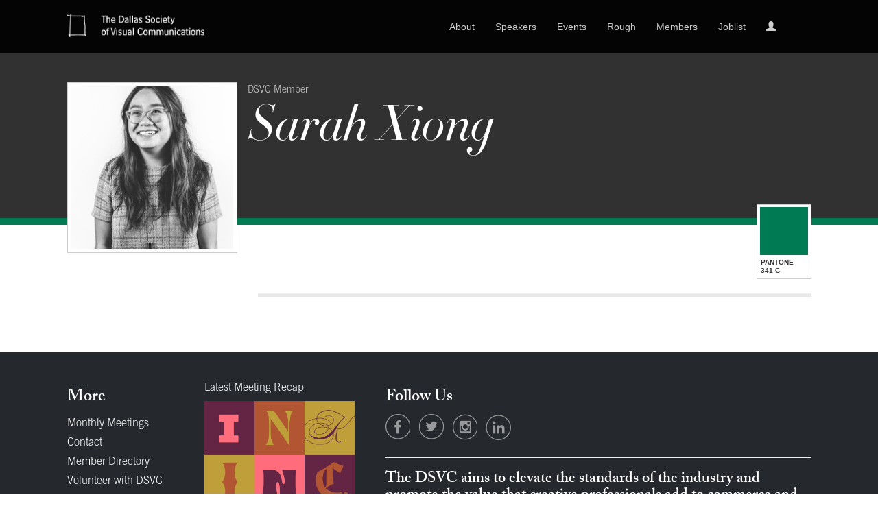

--- FILE ---
content_type: text/html; charset=UTF-8
request_url: https://dsvc.org/member/10802/Sarah-Xiong
body_size: 6016
content:
  <!DOCTYPE html>
<html lang="en">
<head>
    <script>
        !function(t,e){var o,n,p,r;e.__SV||(window.posthog && window.posthog.__loaded)||(window.posthog=e,e._i=[],e.init=function(i,s,a){function g(t,e){var o=e.split(".");2==o.length&&(t=t[o[0]],e=o[1]),t[e]=function(){t.push([e].concat(Array.prototype.slice.call(arguments,0)))}}(p=t.createElement("script")).type="text/javascript",p.crossOrigin="anonymous",p.async=!0,p.src=s.api_host.replace(".i.posthog.com","-assets.i.posthog.com")+"/static/array.js",(r=t.getElementsByTagName("script")[0]).parentNode.insertBefore(p,r);var u=e;for(void 0!==a?u=e[a]=[]:a="posthog",u.people=u.people||[],u.toString=function(t){var e="posthog";return"posthog"!==a&&(e+="."+a),t||(e+=" (stub)"),e},u.people.toString=function(){return u.toString(1)+".people (stub)"},o="init fi Cr Or ci Tr Ir capture Mi calculateEventProperties Ar register register_once register_for_session unregister unregister_for_session Nr getFeatureFlag getFeatureFlagPayload isFeatureEnabled reloadFeatureFlags updateEarlyAccessFeatureEnrollment getEarlyAccessFeatures on onFeatureFlags onSurveysLoaded onSessionId getSurveys getActiveMatchingSurveys renderSurvey displaySurvey canRenderSurvey canRenderSurveyAsync identify setPersonProperties group resetGroups setPersonPropertiesForFlags resetPersonPropertiesForFlags setGroupPropertiesForFlags resetGroupPropertiesForFlags reset get_distinct_id getGroups get_session_id get_session_replay_url alias set_config startSessionRecording stopSessionRecording sessionRecordingStarted captureException loadToolbar get_property getSessionProperty jr Mr createPersonProfile Lr kr Ur opt_in_capturing opt_out_capturing has_opted_in_capturing has_opted_out_capturing get_explicit_consent_status is_capturing clear_opt_in_out_capturing Fr debug M Dr getPageViewId captureTraceFeedback captureTraceMetric Sr".split(" "),n=0;n<o.length;n++)g(u,o[n]);e._i.push([i,s,a])},e.__SV=1)}(document,window.posthog||[]);
        posthog.init('phc_pxxUpQ0M9a34xJbR20ZQjCxzz5bupQlHgFIfTwC0LMd', {
            api_host: 'https://us.i.posthog.com',
            defaults: '2025-05-24',
            person_profiles: 'identified_only', // or 'always' to create profiles for anonymous users as well
        })
    </script>
    <meta charset="utf-8">
    <meta http-equiv="X-UA-Compatible" content="IE=edge">
    <meta name="viewport" content="width=device-width, initial-scale=1, maximum-scale=1, user-scalable=0"/>
    <meta name="description" content="">
    <meta name="author" content="">
    <meta name="publishable-key" content="pk_live_41EL6IPlm34jikofBvV7b6aSRCuFCI8KGUJZ8A94futb8hHXdudildaodqCro09BE4NtUXKp6E11cgeUheZtYLSz7007E4elKrQ">
    <meta name="dshow-ticket" content="https://www.eventbrite.com/e/2018-dsvc-dallas-show-tickets-42157035829#tickets">
    <meta name="token" content="zayyjSUjhaJkLH7G1gAKG3rZGIu3hjmpF65GlCs3">
    <title>Dallas Society of Visual Communications</title>
        <link rel="apple-touch-icon" href="https://dsvc.org/img/touch-icon-iphone.png">
    <link rel="apple-touch-icon" sizes="76x76" href="https://dsvc.org/img/touch-icon-ipad.png">
    <link rel="apple-touch-icon" sizes="120x120" href="https://dsvc.org/img/touch-icon-iphone-retina.png">
    <link rel="apple-touch-icon" sizes="152x152" href="https://dsvc.org/img/touch-icon-ipad-retina.png">
    <!-- Bootstrap core CSS -->
    <link rel="stylesheet" href="https://maxcdn.bootstrapcdn.com/font-awesome/4.7.0/css/font-awesome.min.css">
    <link href="https://dsvc.org/bower_components/bootstrap/css/bootstrap.css" rel="stylesheet">
    <link rel="stylesheet" href="https://dsvc.org/css/fullcalendar.css" />
    <link rel="stylesheet" href="/css/print.css" media="print">
    <link href="https://dsvc.org/css/screen.css" rel="stylesheet">
    <link rel="stylesheet" href="https://dsvc.org/css/ca-admin.css">
    <!-- Date picker includes -->
    <link rel="stylesheet" href="https://dsvc.org/css/jquery.datetimepicker.css" />
    <!-- Color Picker -->
    <link rel="stylesheet" href="https://dsvc.org/css/colpick.css" />
    <!-- Magnific Popup -->
    <link rel="stylesheet" href="https://dsvc.org/css/magnific-popup.css" />

    <!-- Print CSS -->
    <link href="https://dsvc.org/css/print.css" media="print" rel="stylesheet" type="text/css" />
    <!-- HTML5 shim and Respond.js IE8 support of HTML5 elements and media queries -->
    <!--[if lt IE 9]>
    <script src="https://oss.maxcdn.com/html5shiv/3.7.2/html5shiv.min.js"></script>
    <script src="https://oss.maxcdn.com/respond/1.4.2/respond.min.js"></script>
    <![endif]-->
        <script src="https://www.google.com/recaptcha/api.js" async defer></script>
    <script type="text/javascript" src="//use.typekit.net/yxu6bzc.js"></script>
    <script type="text/javascript">try{Typekit.load();}catch(e){}</script>
    <script src="https://cdn.ckeditor.com/4.4.6/basic/ckeditor.js"></script>
    <script id="mcjs">!function(c,h,i,m,p){m=c.createElement(h),p=c.getElementsByTagName(h)[0],m.async=1,m.src=i,p.parentNode.insertBefore(m,p)}(document,"script","https://chimpstatic.com/mcjs-connected/js/users/cc0d01979241f51a7de81eed7/fcb82b82983d181c44d83ab63.js");</script>
</head>


<body>


<div class="big-alert big-alert-success hidden">
    <div class="container text-center">
        Thank You For Logging In!
    </div>
</div>


<div id="frame" class="navigation" data-url="https://dsvc.org/frame/navigation">
    <div class="navbar navbar-inverse navbar-fixed-top main-navigation" role="navigation">


    <div class="container">
        <div class="navbar-header col-md-3 col-sm-3">
            <button type="button" class="navbar-toggle" data-toggle="collapse"
                    data-target=".navbar-collapse">
                <span class="sr-only">Toggle navigation</span>
                <span class="icon-bar"></span>
                <span class="icon-bar"></span>
                <span class="icon-bar"></span>
            </button>
            <a class="navbar-brand" href="https://dsvc.org"><img
                        src="https://dsvc.org/img/logo.png"
                        alt="Dallas Society of Visual Communication"/></a>
        </div>
        <div class="collapse navbar-collapse">
            <ul class="nav navbar-nav pull-right col-lg-6 col-md-7 col-sm-9 col-xs-12">
                <li class="dropdown visible-lg visible-md visible-sm"><a
                            class=""
                            href="https://dsvc.org/about">About
                        <ul class="dropdown-menu about" role="menu">
                            <li class="header">The DSVC</li>
                            <div>
                                <li><a href="https://dsvc.org/about">
                                        <nobr>About DSVC</nobr>
                                    </a></li>
                                <li><a href="https://dsvc.org/foundation">Foundation</a></li>
                                <li><a href="https://dsvc.org/volunteer">Volunteer</a></li>
                                <li><a href="https://dsvc.org/rough">
                                        <nobr>Rough Magazine</nobr>
                                    </a></li>
                                <li><a href="https://dsvc.org/contact">Contact Us</a></li>
                            </div>
                        </ul>
                    </a></li>
                                <li class="visible-xs"><a href="https://dsvc.org/about">About</a></li>
                <li><a class="" href="https://dsvc.org/speakers">Speakers</a>
                </li>
                <li class="dropdown visible-lg visible-md visible-sm"><a
                            class=""
                            href="https://dsvc.org/events">Events
                        <ul class="dropdown-menu event" role="menu">
                            <li class="header">DSVC Events</li>
                            <div>
                                <li><a href="https://dsvc.org/events">View All Events</a></li>
                                
                                    
                                
                                <li>
                                    <a href="https://dsvc.org/events/filter/5/monthly-meeting">Speaker Series</a>
                                </li>
                                <li>
                                    <a href="https://dsvc.org/events/filter/8/special-event">Special Events</a>
                                </li>
                            </div>
                            <div>
                                <li>
                                    <a href="https://dsvc.org/events/filter/4/the-dallas-show">The Dallas Show</a>
                                </li>
                                <li>
                                    <a href="https://dsvc.org/events/filter/7/dsvc-dream-drives">Fundraisers</a>
                                </li>
                            </div>
                        </ul>
                    </a></li>
                <li class="visible-xs"><a href="#">Events</a></li>
                <li><a href="https://dsvc.org/rough">Rough</a></li>
                <li class="dropdown visible-lg visible-md visible-sm">
                    <a class=""
                       href="https://dsvc.org/members">Members
                        <ul class="dropdown-menu member" role="menu">
                            <li class="header">Our Membership Community</li>
                            <div>
                                <li><a href="https://dsvc.org/members">View All Members</a>
                                </li>
                                <li><a href="https://dsvc.org/member/past-presidents">Past
                                        Presidents</a></li>
                                <li><a href="https://dsvc.org/member/board">Board Members</a>
                                </li>
                            </div>
                            <div>
                                <li>
                                    <a href="https://dsvc.org/companies/filter/sustaining">Sustaining
                                        Members</a></li>
                                <li>
                                    <a href="https://dsvc.org/companies/filter/corporate">Corporate
                                        Directory</a></li>
                                <li>
                                    <a href="https://dsvc.org/companies/filter/educational">Institutional
                                        Directory</a></li>

                            </div>
                        </ul>
                    </a>
                </li>
                <li class="visible-xs"><a href="https://dsvc.org/member">Members</a></li>
                <li><a class="" href="https://dsvc.org/jobs">Joblist</a></li>
                <!-- <li class="visible-lg visible-md visible-sm"><a><i class="glyphicon glyphicon-search text-muted"></i></a></li> -->
                <li >
                                         <a href="https://dsvc.org/login">
                        <div class="visible-xs">
                            <i class="glyphicon glyphicon-user"></i> Login
                        </div>
                        <div class="hidden-xs"><i class="glyphicon glyphicon-user"></i></div>
                    </a>
                                            
                    <ul class="dropdown-menu user" role="menu">
                        <li class="header"></li>
                        <div>
                                                            <li></li>
                                <li><a data-toggle="modal" data-target="#loginModal" data-backdrop="static"
                                       data-keyboard="false"
                                       style="text-align:right;width:100%;display:block;padding-left:100px;">Login</a>
                                </li>
                                                    </div>
                    </ul>
                </li>
                <!-- <li class="visible-xs"><a class="text-muted disabled"><i class="glyphicon glyphicon-search text-muted"></i> <span class="text-muted">Search</span></a></li> -->
                                    
                
                
                                
            </ul>
        </div>
        <!--/.nav-collapse -->
    </div>
</div></div>

<div id="wrapper" style="min-height:inherit">

    
    <div class="banner profile"
         style="border-bottom:10px solid #007A53"
            >
        <div class="container">
            <div class="page-header">
                <div class="row">
                    <div id="photo" class="col-lg-3 col-md-3 col-sm-4 col-xs-8">
                                                    <img width="100%" src="https://dsvc.org/uploads/members/member-photo-09-14-2018-1-56-01pm-011-118.jpg" alt=""/>
                                            </div>
                    <div class="clearfix visible-xs"></div>
                    <div class="profile-header" class="col-lg-9 col-md-9 col-xs-12">
                        <small>DSVC
                            
                            Member
                            
                            
                        </small>
                        <h1>Sarah Xiong</h1>

                        <p>
                            
                            
                            
                        </p>
                        
                    </div>
                </div>
            </div>
        </div>
    </div>

    <div id="profile" class="container">

        <div class="row">
            <div id="social" class="col-lg-3 col-md-4 col-sm-5">
                                    <br><br>
                <div class="clearfix"></div>
                                
                
                
                
                
                
                
                
                
                
                
                
                <div class="clearfix"></div>
                
                
                
                
                
                
                
                <div class="clearfix"></div>
                <hr class="divider visible-xs"/>
            </div>
            <div id="bio" class="col-lg-9 col-md-8 col-sm-7 col-xs-12">
                <div class="pantone-swatch hidden-sm">
                    <div class="swatch"><span
                                style="background:#007A53; display:block;"><img
                                    src="https://dsvc.org/img/pantone-transparent.gif" width="100%" alt=""/><div
                                    class="clearfix"></div></span></div>
                    <strong>PANTONE<br />341 C</strong>
                </div>
                <div class="clearfix"></div>
                <div class="row">
                    
                    
                </div>
                <hr class="divider"/>
                
                
                
                
            </div>
        </div>


            </div>
    </div>
    <div class="clearfix"></div>
</div>

<br/><br/><br/>
<!-- /.container -->
<div class="clearfix"></div>
<div class="clearfix"></div>

<footer role="contentinfo" id="main-footer">
    <div class="container">
        <div class="row">
            <div class="col-md-2">
                <h1 class="tk-adobe-caslon-pro">More</h1>
                <ul class="footer-nav">
                    <li><a href="https://dsvc.org/events/filter/5/monthly-meeting">Monthly Meetings</a></li>
                    <li><a href="https://dsvc.org/contact">Contact</a></li>
                    <li><a href="https://dsvc.org/member">Member Directory</a></li>
                    <li><a href="https://dsvc.org/volunteer">Volunteer with DSVC</a></li>
                    <li><a href="https://dsvc.org/member/board">Our Board Members</a></li>
                    <li><a href="https://dsvc.org/jobs">Post a Job</a></li>
                </ul>
            </div>
            <div class="col-md-3">
                
            <a href="https://dsvcinkinc.eventbrite.com"
                               class="col-xs-12 last-month-meeting">
                                <h4>Latest Meeting Recap</h4>
                                <img src="https://dsvc.org/uploads/events/thumbnail-image-10-18-2025-10-39-45am-4510-386.png"
                                     style="width:100%;" alt=""/>

                                <h1>
                                    Ink, Inc.<br/>
                                    <small></small>
                                </h1>
                                <br/>
                            </a>
        
            </div>
            <div class="col-md-7">
                <h1 class="tk-adobe-caslon-pro">Follow Us</h1>
                <ul class="footer-social-links">
                    <li><a href="https://www.facebook.com/theDSVC" target="_blank" class="facebook"></a></li>
                    <li><a href="https://twitter.com/theDSVC" target="_blank" class="twitter"></a></li>
                    <li><a href="https://www.instagram.com/theDSVC" target="_blank" class="instagram"></a></li>
                    <li><a href="https://www.linkedin.com/groups/55624/profile" target="_blank" class="linkedin"></a></li>
                </ul>
                <hr />
                <h2 class="tk-adobe-caslon-pro">The DSVC aims to elevate the standards of the industry and promote the value that creative professionals add to commerce and the Dallas community at-large.</h2>
            </div>
        </div>
    </div>

    <div class="container fineprint">
        <hr />
        &copy; 2026 Dallas Society of Visual Communications. All Rights Reserved. <a href="https://dsvc.org/privacy" style="text-decoration: underline;">Legal &amp; Privacy</a>
        <a href="http://colossal.net" target="_blank" class="pull-right hidden-sm hidden-xs">a Colossal site</a>
    </div>
    <div class="container visible-sm visible-xs">
        <hr />
        <a href="http://colossal.net" target="_blank">a Colossal site</a>
        <br /><br />
    </div>

</footer>

<script src="https://dsvc.org/bower_components/jquery/dist/jquery.js"></script>
<script src="https://dsvc.org/bower_components/bootstrap/dist/js/bootstrap.min.js"></script>

<script src="https://dsvc.org/js/app.js"></script>
<script>
    (function(i,s,o,g,r,a,m){i['GoogleAnalyticsObject']=r;i[r]=i[r]||function(){
                (i[r].q=i[r].q||[]).push(arguments)},i[r].l=1*new Date();a=s.createElement(o),
            m=s.getElementsByTagName(o)[0];a.async=1;a.src=g;m.parentNode.insertBefore(a,m)
    })(window,document,'script','//www.google-analytics.com/analytics.js','ga');

    ga('create', 'UA-4760089-4', 'auto');
    ga('send', 'pageview');

</script>        <!-- Button trigger modal -->
<!-- Modal -->
<div class="modal fade" id="loginModal" tabindex="-1" role="dialog" aria-labelledby="loginModal">
    <div class="modal-dialog" role="document">
        <div class="modal-content">
            <div class="modal-header">
                <button type="button" class="close" data-dismiss="modal" aria-label="Close"><span aria-hidden="true">&times;</span></button>
                <h4 class="modal-title" id="myModalLabel">Login to Register</h4>
            </div>
            <form method="POST" action="https://dsvc.org/login" accept-charset="UTF-8" class="login"><input name="_token" type="hidden" value="zayyjSUjhaJkLH7G1gAKG3rZGIu3hjmpF65GlCs3">
            <div class="modal-body">
                <div class="alert alert-danger hidden login-errors">
                    <ul>

                    </ul>
                </div>
                <div class="form-group">
                    <label for="">Email Address</label>
                    <input type="text" name="email" id="email" class="form-control">
                </div>
                <div class="form-group">
                    <label for="">Password</label>
                    <input type="password" name="password" id="password" class="form-control">
                    <a href="https://dsvc.org/password/reset">forgot password?</a>
                </div>
                <div class="form-group text-right">
                    <button type="submit" class="btn btn-primary pull-right">Login</button>
                    <div class="clearfix"></div>
                </div>
            </div>
            </form>
            <div class="modal-footer">
                <button type="button" class="close btn-close-hidden" data-dismiss="modal" aria-label="Close"><span aria-hidden="true">&times;</span></button>
                <small>Don't have an account? <a href="/join/signup/14/edit" class="btn btn-default btn-sm">Create DSVC Account</a></small>
            </div>

        </div>
    </div>
</div>

        
        
        
<script type="text/javascript" src="https://js.stripe.com/v2/"></script>
<script src="https://dsvc.org/js/bootstrap.js"></script>

<script>
    $(document).ready(function () {
        //Session.login();
        $('.nav li.dropdown').hover(function () {
            $(this).addClass('open');
        }, function () {
            $(this).removeClass('open');
        });
        $('.member-cancelled').delay(3000).fadeOut();
        $('[data-toggle="tooltip"]').tooltip()

        setTimeout(function () {
            $('.fade-away').fadeOut(500);
        }, 1000);
        if($(this).find('.overlay-success').length > 0) {
            $('.main-navigation').css('top', '50px');
            setTimeout(function(){
                $('.main-navigation').animate({
                    'top': 0
                }, 500);
            }, 1000);
        }
    });
    $('a.login-lockout-toggle-form').on('click', function(){
        var target = $(this).data('target');
        var current = $(this).data('current');
        $(target).toggleClass('hidden');
        $(current).toggleClass('hidden');
    });

        $('form.login').on('submit', function(e){
        e.preventDefault();
        var form = $(this);
        var url = form.attr('action');
        var data = form.serialize();
        $.ajax({
            method: 'POST',
            url: url,
            data:data,
            beforeSend:function(){
                $('.login-errors').addClass('hidden');
                $('.login-errors ul').html('');
            },
            success:function(){
                $('.login-errors').addClass('hidden');
                var navigationFrame = $('#frame.navigation');
                var url = navigationFrame.data('url');
                $('.view-logged-in-only').removeClass('hidden');
                $('.view-guest-only').addClass('hidden');
                var eventHeaderUrl = $('#apiHeader').data('url');
                $.ajax({
                   method:'GET',
                    url: eventHeaderUrl,
                    success:function(response){
                        $('#apiHeader').html(response);
                    }
                });
                $.ajax({
                    method:'GET',
                    url: url,
                    success:function(response) {
                        $('#loginModal button.close').trigger('click');
                        navigationFrame.html(response);
                        $('.big-alert-success').removeClass('hidden');
                        setTimeout(function(){
                            $('.big-alert-success').fadeOut(300);
                        }, 2000)
                    }
                });
            },
            error:function(response){
                var messages = response.responseJSON;
                $('.login-errors').removeClass('hidden');
                $.each(messages, function(k, v){
                    $('.login-errors ul').append('<li>'+k+': '+v+'</li>');
                })
            }
        });

    });
</script>
</body>
</html>